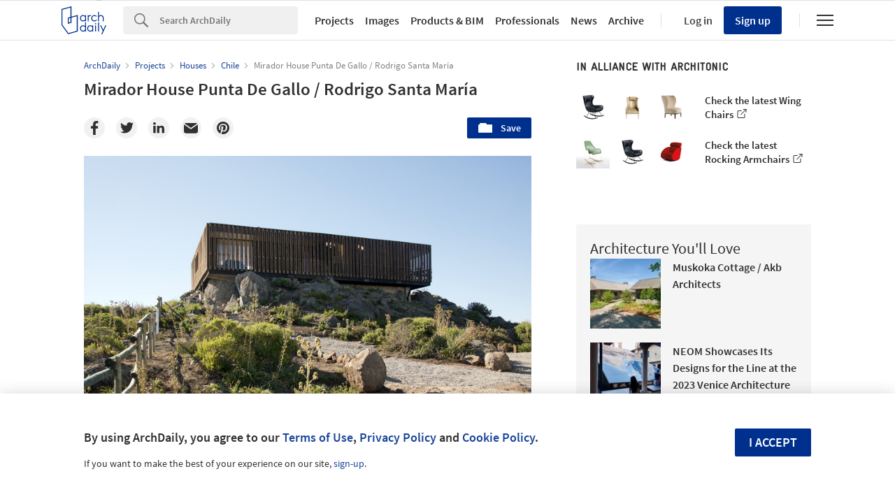

--- FILE ---
content_type: text/html; charset=utf-8
request_url: https://nrd.adsttc.com/api/v1/widgets/article-navigation/348561?site=us&d=20260123
body_size: 1408
content:
<a class='afd-article-navigation afd-article-navigation--prev afd-desktop-e' data='349157' href='/349157/monument-for-the-150th-anniversary-of-the-battle-of-puebla-ten-arquitectos?ad_medium=widget&amp;ad_name=navigation-prev' id='article-nav-prev'><div class='afd-article-navigation__arrow'><div class='afd-article-navigation__arrow-i'></div></div><div class='afd-article-navigation__info-container clearfix'><div class='afd-article-navigation__img' style='background-image: url(&#39;https://images.adsttc.com/media/images/5739/42a0/e58e/ce32/b500/014a/thumb_jpg/TEN_203_FT_LG_15.jpg?1463370390&#39;)'></div><div class='afd-article-navigation__data'><h3 class='afd-article-navigation__title'>Monument for the 150th Anniversary of the Battle of Puebla / TEN Arquitectos</h3><div class='afd-article-navigation__subtitle'>Selected Projects</div></div></div></a><a class='afd-article-navigation afd-article-navigation--next afd-desktop-e' data='346277' href='/346277/house-zochental-liebel-architekten-bda?ad_medium=widget&amp;ad_name=navigation-next' id='article-nav-next'><div class='afd-article-navigation__arrow'><div class='afd-article-navigation__arrow-i'></div></div><div class='afd-article-navigation__info-container'><div class='afd-article-navigation__img' style='background-image: url(&#39;https://images.adsttc.com/media/images/5148/5ddc/b3fc/4b29/b700/000a/thumb_jpg/1.jpg?1363697112&#39;)'></div><div class='afd-article-navigation__data'><h3 class='afd-article-navigation__title'>House Zochental / Liebel Architekten BDA</h3><div class='afd-article-navigation__subtitle'>Selected Projects</div></div></div></a>

--- FILE ---
content_type: text/html; charset=utf-8
request_url: https://nft.adsttc.com/catalog/api/v1/us/widgets/longtail_products?site=us&ad_medium=widget&type=desktop&article_token=348561&widget_salt=1&d=20260123&geoip=US
body_size: 1581
content:
<h2 class='afd-title-widget'>Browse the Catalog</h2>
<ul class='related-products__list'>
<li class='related-products__item' data-insights-category='widget-longtail-products' data-insights-label='Holcim' data-insights-value='32772' data-insights-version='US-slot-1'>
<a class='related-products__link' href='https://www.archdaily.com/catalog/us/products/32772/lining-solutions-holcim?ad_source=nimrod&amp;ad_medium=widget&amp;ad_content=single_longtail' title='Solutions for Nature-Positive Cities'>
<figure>
<img alt='Solutions for Nature-Positive Cities' class='b-lazy' data-pin-nopin='true' data-src='https://snoopy.archdaily.com/images/archdaily/catalog/uploads/photo/image/323518/Project-Lining-Solutions-Holcim-2.jpg?width=350&amp;height=350&amp;format=webp'>
</figure>
<div class='related-products__text'>
<p class='related-products__company'>Holcim</p>
<h4 class='related-products__name'>Solutions for Nature-Positive Cities</h4>
</div>
</a>
</li>
<li class='related-products__item' data-insights-category='widget-longtail-products' data-insights-label='dancoo' data-insights-value='37496' data-insights-version='US-slot-2'>
<a class='related-products__link' href='https://www.archdaily.com/catalog/us/products/37496/smart-soundproof-pods-dancoo-f-dancoo-acoustic-pods-manufacturing-co-ltd?ad_source=nimrod&amp;ad_medium=widget&amp;ad_content=single_longtail' title='Smart Soundproof Pods - Dancoo F'>
<figure>
<img alt='Smart Soundproof Pods - Dancoo F' class='b-lazy' data-pin-nopin='true' data-src='https://snoopy.archdaily.com/images/archdaily/catalog/uploads/photo/image/398929/Dancoo-F.JPG?width=350&amp;height=350&amp;format=webp'>
</figure>
<div class='related-products__text'>
<p class='related-products__company'>dancoo</p>
<h4 class='related-products__name'>Smart Soundproof Pods - Dancoo F</h4>
</div>
</a>
</li>
<li class='related-products__item' data-insights-category='widget-longtail-products' data-insights-label='Sculptform' data-insights-value='16527' data-insights-version='US-slot-3'>
<a class='related-products__link' href='https://www.archdaily.com/catalog/us/products/16527/timber-cladding-tongue-and-groove-sculptform?ad_source=nimrod&amp;ad_medium=widget&amp;ad_content=single_longtail' title='Timber Tongue and Groove Cladding'>
<figure>
<img alt='Timber Tongue and Groove Cladding' class='b-lazy' data-pin-nopin='true' data-src='https://snoopy.archdaily.com/images/archdaily/catalog/uploads/photo/image/175711/Sculptform_Tongue_and_Groove-05.jpg?width=350&amp;height=350&amp;format=webp'>
</figure>
<div class='related-products__text'>
<p class='related-products__company'>Sculptform</p>
<h4 class='related-products__name'>Timber Tongue and Groove Cladding</h4>
</div>
</a>
</li>
<li class='related-products__item' data-insights-category='widget-longtail-products' data-insights-label='Goppion' data-insights-value='17943' data-insights-version='US-slot-4'>
<a class='related-products__link' href='https://www.archdaily.com/catalog/us/products/17943/display-cases-in-musee-yves-saint-laurent-goppion?ad_source=nimrod&amp;ad_medium=widget&amp;ad_content=single_longtail' title='Display Cases in Musée Yves Saint Laurent'>
<figure>
<img alt='Display Cases in Musée Yves Saint Laurent' class='b-lazy' data-pin-nopin='true' data-src='https://snoopy.archdaily.com/images/archdaily/catalog/uploads/photo/image/197730/Musée_Yves_Saint_Laurent4.jpeg?width=350&amp;height=350&amp;format=webp'>
</figure>
<div class='related-products__text'>
<p class='related-products__company'>Goppion</p>
<h4 class='related-products__name'>Display Cases in Musée Yves Saint Laurent</h4>
</div>
</a>
</li>
<li class='related-products__item' data-insights-category='widget-longtail-products' data-insights-label='FabriTRAK®' data-insights-value='32589' data-insights-version='US-slot-5'>
<a class='related-products__link' href='https://www.archdaily.com/catalog/us/products/32589/fabritrak-system-in-dar-headquarters-fabritrak?ad_source=nimrod&amp;ad_medium=widget&amp;ad_content=single_longtail' title='FabriTRAK® System in DAR Headquarters'>
<figure>
<img alt='FabriTRAK® System in DAR Headquarters' class='b-lazy' data-pin-nopin='true' data-src='https://snoopy.archdaily.com/images/archdaily/catalog/uploads/photo/image/320686/632cb5c7c3a82688b24451bf_31401503_N7_DAR_Hero.jpg?width=350&amp;height=350&amp;format=webp'>
</figure>
<div class='related-products__text'>
<p class='related-products__company'>FabriTRAK®</p>
<h4 class='related-products__name'>FabriTRAK® System in DAR Headquarters</h4>
</div>
</a>
</li>
<li class='related-products__item' data-insights-category='widget-longtail-products' data-insights-label='Hollaender' data-insights-value='14233' data-insights-version='US-slot-6'>
<a class='related-products__link' href='https://www.archdaily.com/catalog/us/products/14233/structural-glass-railing-hollaender?ad_source=nimrod&amp;ad_medium=widget&amp;ad_content=single_longtail' title='Structural Glass Railing'>
<figure>
<img alt='Structural Glass Railing' class='b-lazy' data-pin-nopin='true' data-src='https://snoopy.archdaily.com/images/archdaily/catalog/uploads/photo/image/143219/Structural_Glass_Railing_Broad_Creek_Library_3.jpg?width=350&amp;height=350&amp;format=webp'>
</figure>
<div class='related-products__text'>
<p class='related-products__company'>Hollaender</p>
<h4 class='related-products__name'>Structural Glass Railing</h4>
</div>
</a>
</li>
<li class='related-products__item afd-desktop-e' data-insights-category='widget-longtail-products' data-insights-label='BŌK Modern' data-insights-value='21391' data-insights-version='US-slot-7'>
<a class='related-products__link' href='https://www.archdaily.com/catalog/us/products/21391/guardrail-systems-presidio-knolls-school-bok-modern?ad_source=nimrod&amp;ad_medium=widget&amp;ad_content=single_longtail' title='Fence Systems at Sequoia Belle Haven'>
<figure>
<img alt='Fence Systems at Sequoia Belle Haven' class='b-lazy' data-pin-nopin='true' data-src='https://snoopy.archdaily.com/images/archdaily/catalog/uploads/photo/image/366693/Fence-Systems-Sequoia-Belle-Haven-BOK-Modern-02.jpg?width=350&amp;height=350&amp;format=webp'>
</figure>
<div class='related-products__text'>
<p class='related-products__company'>BŌK Modern</p>
<h4 class='related-products__name'>Fence Systems at Sequoia Belle Haven</h4>
</div>
</a>
</li>
<li class='related-products__item afd-desktop-e' data-insights-category='widget-longtail-products' data-insights-label='KEIM' data-insights-value='16421' data-insights-version='US-slot-8'>
<a class='related-products__link' href='https://www.archdaily.com/catalog/us/products/16421/keim-mineral-paint-in-the-zeitz-museum-of-contemporary-african-art-keim?ad_source=nimrod&amp;ad_medium=widget&amp;ad_content=single_longtail' title='KEIM Mineral Paint in the Zeitz Museum of Contemporary African Art'>
<figure>
<img alt='KEIM Mineral Paint in the Zeitz Museum of Contemporary African Art' class='b-lazy' data-pin-nopin='true' data-src='https://snoopy.archdaily.com/images/archdaily/catalog/uploads/photo/image/174167/Keim_MOCAA-10.jpg?width=350&amp;height=350&amp;format=webp'>
</figure>
<div class='related-products__text'>
<p class='related-products__company'>KEIM</p>
<h4 class='related-products__name'>KEIM Mineral Paint in the Zeitz Museum of Contemporary African Art</h4>
</div>
</a>
</li>
<li class='related-products__item afd-desktop-e' data-insights-category='widget-longtail-products' data-insights-label='AGROB BUCHTAL' data-insights-value='32678' data-insights-version='US-slot-9'>
<a class='related-products__link' href='https://www.archdaily.com/catalog/us/products/32678/ceramic-tiles-lounge-agrob-buchtal?ad_source=nimrod&amp;ad_medium=widget&amp;ad_content=single_longtail' title='Ceramic Tiles - Lounge'>
<figure>
<img alt='Ceramic Tiles - Lounge' class='b-lazy' data-pin-nopin='true' data-src='https://snoopy.archdaily.com/images/archdaily/catalog/uploads/photo/image/321709/Lounge_Stone_Bad_BF_30x60_warm_grey_HF_default_1920px.jpg?width=350&amp;height=350&amp;format=webp'>
</figure>
<div class='related-products__text'>
<p class='related-products__company'>AGROB BUCHTAL</p>
<h4 class='related-products__name'>Ceramic Tiles - Lounge</h4>
</div>
</a>
</li>
<li class='related-products__item afd-desktop-e' data-insights-category='widget-longtail-products' data-insights-label='Fiandre' data-insights-value='30911' data-insights-version='US-slot-10'>
<a class='related-products__link' href='https://www.archdaily.com/catalog/us/products/30911/porcelain-floor-wall-tiles-marblegranite-fiandre?ad_source=nimrod&amp;ad_medium=widget&amp;ad_content=single_longtail' title='Porcelain Ceramic Surfaces - Marble/Granite'>
<figure>
<img alt='Porcelain Ceramic Surfaces - Marble/Granite' class='b-lazy' data-pin-nopin='true' data-src='https://snoopy.archdaily.com/images/archdaily/catalog/uploads/photo/image/411558/fiorenza.jpg?width=350&amp;height=350&amp;format=webp'>
</figure>
<div class='related-products__text'>
<p class='related-products__company'>Fiandre</p>
<h4 class='related-products__name'>Porcelain Ceramic Surfaces - Marble/Granite</h4>
</div>
</a>
</li>
<li class='related-products__item afd-desktop-e' data-insights-category='widget-longtail-products' data-insights-label='Kingspan Light + Air ' data-insights-value='35582' data-insights-version='US-slot-11'>
<a class='related-products__link' href='https://www.archdaily.com/catalog/us/products/35582/tubular-daylighting-kingspan-light-air?ad_source=nimrod&amp;ad_medium=widget&amp;ad_content=single_longtail' title='Tubular Daylighting'>
<figure>
<img alt='Tubular Daylighting' class='b-lazy' data-pin-nopin='true' data-src='https://snoopy.archdaily.com/images/archdaily/catalog/uploads/photo/image/365025/Kingspan_Tubular_Daylighting_1_.jpg?width=350&amp;height=350&amp;format=webp'>
</figure>
<div class='related-products__text'>
<p class='related-products__company'>Kingspan Light + Air </p>
<h4 class='related-products__name'>Tubular Daylighting</h4>
</div>
</a>
</li>
<li class='related-products__item afd-desktop-e' data-insights-category='widget-longtail-products' data-insights-label='Luminaire LED' data-insights-value='33479' data-insights-version='US-slot-12'>
<a class='related-products__link' href='https://www.archdaily.com/catalog/us/products/33479/surface-lighting-aria-luminaire-led?ad_source=nimrod&amp;ad_medium=widget&amp;ad_content=single_longtail' title='Surface Lighting - Aria'>
<figure>
<img alt='Surface Lighting - Aria' class='b-lazy' data-pin-nopin='true' data-src='https://snoopy.archdaily.com/images/archdaily/catalog/uploads/photo/image/333166/Aria-Luminaire-LED-14.jpg?width=350&amp;height=350&amp;format=webp'>
</figure>
<div class='related-products__text'>
<p class='related-products__company'>Luminaire LED</p>
<h4 class='related-products__name'>Surface Lighting - Aria</h4>
</div>
</a>
</li>
</ul>
<a class="afd-widget-more-link afd-widget-more-link--right related-products__view-more" href="/catalog/us?ad_source=nimrod&amp;ad_medium=widget&amp;ad_content=single_longtail">More products »</a>


--- FILE ---
content_type: text/html; charset=utf-8
request_url: https://nrd.adsttc.com/api/v1/widgets/recommended-projects?site=us&ad_name=recommended-projects&ad_medium=widget&type=desktop&visitor_id=2537a759-40cb-622d-8358-2f1fe880abad&d=20260123&geoip=US
body_size: 3993
content:
<div class='afd-recommended-projects__title-container'><h2 class='afd-recommended-projects__title'>Architecture You'll Love</h2></div><ul><li class='afd-widget-item'><figure><a class='afd-widget-item-thumb' data-insights-category='recommended-projects-widget' data-insights-label='default-nrd-thumb' data-insights-value='1003239' data-insights-version='0' href='/1003239/muskoka-cottage-akb-architects?ad_medium=widget&amp;ad_name=recommended-projects' title='Muskoka Cottage / Akb Architects'><img alt='Muskoka Cottage / Akb Architects © Shai Gil' class='b-lazy' data-pin-nopin='true' data-src='https://snoopy.archdaily.com/images/archdaily/media/images/649e/96f6/cb9c/465d/b291/5b55/thumb_jpg/muskoka-cottage-akb-architects_1.jpg?1688114978&amp;format=webp&amp;width=95&amp;height=95&amp;crop=true' height='125' width='125'></a></figure><div class='widget-text'><h3 class='afd-widget-item-title'><a class='afd-widget-item-link' data-insights-category='recommended-projects-widget' data-insights-label='default-nrd' data-insights-value='1003239' data-insights-version='0' href='/1003239/muskoka-cottage-akb-architects?ad_medium=widget&amp;ad_name=recommended-projects' title='Muskoka Cottage / Akb Architects'>Muskoka Cottage / Akb Architects</a></h3><span class='afd-widget-item-hint'></span></div></li><li class='afd-widget-item'><figure><a class='afd-widget-item-thumb' data-insights-category='recommended-projects-widget' data-insights-label='default-nrd-thumb' data-insights-value='1003370' data-insights-version='1' href='/1003370/neom-showcases-its-designs-for-the-line-at-the-2023-venice-architecture-biennale?ad_medium=widget&amp;ad_name=recommended-projects' title='NEOM Showcases Its Designs for the Line at the 2023 Venice Architecture Biennale'><img alt='NEOM Showcases Its Designs for the Line at the 2023 Venice Architecture Biennale ‘Zero Gravity Urbanism - Principles for a New Livability’ at the Abbazia di San Gregorio, Venice. Image © Iwan Baan' class='b-lazy' data-pin-nopin='true' data-src='https://snoopy.archdaily.com/images/archdaily/media/images/64a2/9f31/cb9c/464f/a63a/9582/thumb_jpg/neom-showcases-its-designs-for-the-line-at-the-2023-venice-architecture-biennale_1.jpg?1688379285&amp;format=webp&amp;width=95&amp;height=95&amp;crop=true' height='125' width='125'></a></figure><div class='widget-text'><h3 class='afd-widget-item-title'><a class='afd-widget-item-link' data-insights-category='recommended-projects-widget' data-insights-label='default-nrd' data-insights-value='1003370' data-insights-version='1' href='/1003370/neom-showcases-its-designs-for-the-line-at-the-2023-venice-architecture-biennale?ad_medium=widget&amp;ad_name=recommended-projects' title='NEOM Showcases Its Designs for the Line at the 2023 Venice Architecture Biennale'>NEOM Showcases Its Designs for the Line at the 2023 Venice Architecture Biennale</a></h3><span class='afd-widget-item-hint'></span></div></li><li class='afd-widget-item'><figure><a class='afd-widget-item-thumb' data-insights-category='recommended-projects-widget' data-insights-label='default-nrd-thumb' data-insights-value='1003383' data-insights-version='2' href='/1003383/refuge-in-the-valley-oazo-plus-zanesco-arquitetura?ad_medium=widget&amp;ad_name=recommended-projects' title='Refuge in the Valley / Zanesco Arquitetura'><img alt='Refuge in the Valley / Zanesco Arquitetura © Ezequiele Panizzi' class='b-lazy' data-pin-nopin='true' data-src='https://snoopy.archdaily.com/images/archdaily/media/images/64a2/bd2c/cb9c/464f/a63a/964a/thumb_jpg/refugio-no-vale-oazo-plus-zanesco-arquitetura_23.jpg?1688386881&amp;format=webp&amp;width=95&amp;height=95&amp;crop=true' height='125' width='125'></a></figure><div class='widget-text'><h3 class='afd-widget-item-title'><a class='afd-widget-item-link' data-insights-category='recommended-projects-widget' data-insights-label='default-nrd' data-insights-value='1003383' data-insights-version='2' href='/1003383/refuge-in-the-valley-oazo-plus-zanesco-arquitetura?ad_medium=widget&amp;ad_name=recommended-projects' title='Refuge in the Valley / Zanesco Arquitetura'>Refuge in the Valley / Zanesco Arquitetura</a></h3><span class='afd-widget-item-hint'></span></div></li></ul>


--- FILE ---
content_type: text/html; charset=utf-8
request_url: https://nrd.adsttc.com/api/v1/widgets/category?site=us&ad_name=category-houses-article-show&ad_medium=widget&name=Houses&exclude=348561&add_title=more&type=desktop&article_token=348561&widget_salt=1&max_items=2&d=20260123&geoip=US
body_size: 2385
content:
<h2 class='afd-title-widget'>More Houses</h2><ul><li class='afd-widget-item'><figure><a class='afd-widget-item-thumb' data-insights-category='category-houses-article-show-widget' data-insights-label='default-nrd-thumb' data-insights-value='243901' data-insights-version='0' href='/243901/hus-1-torsten-ottesjo?ad_medium=widget&amp;ad_name=category-houses-article-show' title='Hus-1 / Torsten Ottesjö'><img alt='Hus-1 / Torsten Ottesjö © David Relan' class='b-lazy' data-pin-nopin='true' data-src='https://snoopy.archdaily.com/images/archdaily/media/images/5722/e206/e58e/ce15/2e00/010b/thumb_jpg/hus1b.jpg?1461903850&amp;format=webp' height='125' width='125'></a></figure><div class='widget-text'><h3 class='afd-widget-item-title'><a class='afd-widget-item-link' data-insights-category='category-houses-article-show-widget' data-insights-label='default-nrd' data-insights-value='243901' data-insights-version='0' href='/243901/hus-1-torsten-ottesjo?ad_medium=widget&amp;ad_name=category-houses-article-show' title='Hus-1 / Torsten Ottesjö'>Hus-1 / Torsten Ottesjö</a></h3><span class='afd-widget-item-hint'></span></div></li><li class='afd-widget-item'><figure><a class='afd-widget-item-thumb' data-insights-category='category-houses-article-show-widget' data-insights-label='default-nrd-thumb' data-insights-value='959914' data-insights-version='1' href='/959914/summer-cottage-potzleinsdorf-schuberth-und-schuberth?ad_medium=widget&amp;ad_name=category-houses-article-show' title='Summer Cottage  Pötzleinsdorf / Schuberth und Schuberth'><img alt='Summer Cottage  Pötzleinsdorf / Schuberth und Schuberth © Christoph Panzer' class='b-lazy' data-pin-nopin='true' data-src='https://snoopy.archdaily.com/images/archdaily/media/images/6071/00d2/f91c/810a/a400/0082/thumb_jpg/I-04__Schuberth_Pötzleinsdorf_Summer_Cottage_medium.jpg?1618018496&amp;format=webp' height='125' width='125'></a></figure><div class='widget-text'><h3 class='afd-widget-item-title'><a class='afd-widget-item-link' data-insights-category='category-houses-article-show-widget' data-insights-label='default-nrd' data-insights-value='959914' data-insights-version='1' href='/959914/summer-cottage-potzleinsdorf-schuberth-und-schuberth?ad_medium=widget&amp;ad_name=category-houses-article-show' title='Summer Cottage  Pötzleinsdorf / Schuberth und Schuberth'>Summer Cottage  Pötzleinsdorf / Schuberth und Schuberth</a></h3><span class='afd-widget-item-hint'></span></div></li></ul>
<a title="Houses" class="afd-widget-more-link afd-widget-more-link--right" href="/search/projects/categories/houses">More Houses »</a>


--- FILE ---
content_type: text/html; charset=utf-8
request_url: https://nrd.adsttc.com/api/v1/widgets/more-from-country?site=us&ad_name=more-from-country-article-show&ad_medium=widget&type=desktop&article_token=348561&widget_salt=1&d=20260123&geoip=US
body_size: 3470
content:
<h2 class='afd-title-widget'>More from Chile</h2><ul><li class='afd-widget-item'><figure><a class='afd-widget-item-thumb' data-insights-category='more-from-country-article-show-widget' data-insights-label='default-nrd-thumb' data-insights-value='1038015' data-insights-version='0' href='/1038015/new-port-house-lezaeta-lavanchy-plus-tomas-tironi?ad_medium=widget&amp;ad_name=more-from-country-article-show' title='New Port House / Lezaeta Lavanchy + Tomás Tironi'><img alt='New Port House / Lezaeta Lavanchy + Tomás Tironi © Federico Cairoli' class='b-lazy' data-pin-nopin='true' data-src='https://snoopy.archdaily.com/images/archdaily/media/images/6968/cdb4/5ecb/1701/80a8/e4a2/thumb_jpg/casa-puerto-nuevo-lezaeta-lavanchy-plus-tomas-tironi_11.jpg?1768476137&amp;format=webp' height='125' width='125'></a></figure><div class='widget-text'><h3 class='afd-widget-item-title'><a class='afd-widget-item-link' data-insights-category='more-from-country-article-show-widget' data-insights-label='default-nrd' data-insights-value='1038015' data-insights-version='0' href='/1038015/new-port-house-lezaeta-lavanchy-plus-tomas-tironi?ad_medium=widget&amp;ad_name=more-from-country-article-show' title='New Port House / Lezaeta Lavanchy + Tomás Tironi'>New Port House / Lezaeta Lavanchy + Tomás Tironi</a></h3><span class='afd-widget-item-hint'></span></div></li><li class='afd-widget-item'><figure><a class='afd-widget-item-thumb' data-insights-category='more-from-country-article-show-widget' data-insights-label='default-nrd-thumb' data-insights-value='974261' data-insights-version='1' href='/974261/house-in-the-woods-triangular?ad_medium=widget&amp;ad_name=more-from-country-article-show' title='Forest House / Triangular'><img alt='Forest House / Triangular © Nicolás Sanchez' class='b-lazy' data-pin-nopin='true' data-src='https://snoopy.archdaily.com/images/archdaily/media/images/61ca/2e16/b038/0601/6505/32e8/thumb_jpg/casa-bosque-jardin.jpg?1640640053&amp;format=webp' height='125' width='125'></a></figure><div class='widget-text'><h3 class='afd-widget-item-title'><a class='afd-widget-item-link' data-insights-category='more-from-country-article-show-widget' data-insights-label='default-nrd' data-insights-value='974261' data-insights-version='1' href='/974261/house-in-the-woods-triangular?ad_medium=widget&amp;ad_name=more-from-country-article-show' title='Forest House / Triangular'>Forest House / Triangular</a></h3><span class='afd-widget-item-hint'></span></div></li><li class='afd-widget-item'><figure><a class='afd-widget-item-thumb' data-insights-category='more-from-country-article-show-widget' data-insights-label='default-nrd-thumb' data-insights-value='1037187' data-insights-version='2' href='/1037187/la-regalona-house-azimut-180-degrees?ad_medium=widget&amp;ad_name=more-from-country-article-show' title='La Regalona House / Azimut 180°'><img alt='La Regalona House / Azimut 180° © Josefina Quezada' class='b-lazy' data-pin-nopin='true' data-src='https://snoopy.archdaily.com/images/archdaily/media/images/6791/2ea5/1685/9d01/8950/1dd2/thumb_jpg/casa-la-regalona-azimut-180-degrees_2.jpg?1737567958&amp;format=webp' height='125' width='125'></a></figure><div class='widget-text'><h3 class='afd-widget-item-title'><a class='afd-widget-item-link' data-insights-category='more-from-country-article-show-widget' data-insights-label='default-nrd' data-insights-value='1037187' data-insights-version='2' href='/1037187/la-regalona-house-azimut-180-degrees?ad_medium=widget&amp;ad_name=more-from-country-article-show' title='La Regalona House / Azimut 180°'>La Regalona House / Azimut 180°</a></h3><span class='afd-widget-item-hint'></span></div></li></ul>


--- FILE ---
content_type: text/html; charset=utf-8
request_url: https://nft.adsttc.com/catalog/api/v1/us/widgets/shorthead_products?site=us&ad_medium=widget&type=desktop&article_token=348561&widget_salt=1&d=20260123&geoip=US
body_size: 491
content:
<h2 class='afd-title-widget'>Selected Products</h2>
<ul>
<li class='afd-widget-item' data-insights-category='widget-shorthead-products' data-insights-label='GIRA' data-insights-value='34371'>
<figure>
<a class='afd-widget-item-thumb' href='https://www.archdaily.com/catalog/us/products/34371/linoleum-plywood-switches-and-sockets-gira-esprit-gira?ad_source=nimrod&amp;ad_medium=widget&amp;ad_content=shorthead_products' title='Linoleum-plywood Switches and Sockets - Gira Esprit / GIRA'>
<img alt='Linoleum-plywood Switches and Sockets - Gira Esprit' class='b-lazy' data-pin-nopin='true' data-src='https://snoopy.archdaily.com/images/archdaily/catalog/uploads/photo/image/345512/Gira-Esprit-Switches-Gira.jpg?width=350&amp;height=350&amp;format=webp' height='125' width='125'>
</a>
</figure>
<h3 class='afd-widget-item-title'>
<a class='afd-widget-item-link' href='https://www.archdaily.com/catalog/us/products/34371/linoleum-plywood-switches-and-sockets-gira-esprit-gira?ad_source=nimrod&amp;ad_medium=widget&amp;ad_content=shorthead_products' title='Linoleum-plywood Switches and Sockets - Gira Esprit / GIRA'>
Linoleum-plywood Switches and Sockets - Gira Esprit
<span class='title-division'>
&nbsp;|&nbsp;
</span>
<span class='title-secondary'>
GIRA
</span>
</a>
</h3>
</li>
<li class='afd-widget-item' data-insights-category='widget-shorthead-products' data-insights-label='Studco' data-insights-value='15530'>
<figure>
<a class='afd-widget-item-thumb' href='https://www.archdaily.com/catalog/us/products/15530/flush-finish-door-jamb-ezyjamb-studco?ad_source=nimrod&amp;ad_medium=widget&amp;ad_content=shorthead_products' title='Flush Finish Door Jamb - EzyJamb / Studco'>
<img alt='Flush Finish Door Jamb - EzyJamb' class='b-lazy' data-pin-nopin='true' data-src='https://snoopy.archdaily.com/images/archdaily/catalog/uploads/photo/image/312685/THUMBNAIL.jpg?width=350&amp;height=350&amp;format=webp' height='125' width='125'>
</a>
</figure>
<h3 class='afd-widget-item-title'>
<a class='afd-widget-item-link' href='https://www.archdaily.com/catalog/us/products/15530/flush-finish-door-jamb-ezyjamb-studco?ad_source=nimrod&amp;ad_medium=widget&amp;ad_content=shorthead_products' title='Flush Finish Door Jamb - EzyJamb / Studco'>
Flush Finish Door Jamb - EzyJamb
<span class='title-division'>
&nbsp;|&nbsp;
</span>
<span class='title-secondary'>
Studco
</span>
</a>
</h3>
</li>
<li class='afd-widget-item' data-insights-category='widget-shorthead-products' data-insights-label='ASB' data-insights-value='32325'>
<figure>
<a class='afd-widget-item-thumb' href='https://www.archdaily.com/catalog/us/products/32325/video-floor-in-orgatec-walkway-asb?ad_source=nimrod&amp;ad_medium=widget&amp;ad_content=shorthead_products' title='Video Floor in Orgatec Walkway / ASB'>
<img alt='Video Floor in Orgatec Walkway' class='b-lazy' data-pin-nopin='true' data-src='https://snoopy.archdaily.com/images/archdaily/catalog/uploads/photo/image/317841/frame-15-fam-g-arcit18__1_.jpg?width=350&amp;height=350&amp;format=webp' height='125' width='125'>
</a>
</figure>
<h3 class='afd-widget-item-title'>
<a class='afd-widget-item-link' href='https://www.archdaily.com/catalog/us/products/32325/video-floor-in-orgatec-walkway-asb?ad_source=nimrod&amp;ad_medium=widget&amp;ad_content=shorthead_products' title='Video Floor in Orgatec Walkway / ASB'>
Video Floor in Orgatec Walkway
<span class='title-division'>
&nbsp;|&nbsp;
</span>
<span class='title-secondary'>
ASB
</span>
</a>
</h3>
</li>
</ul>


--- FILE ---
content_type: text/html; charset=utf-8
request_url: https://nft.adsttc.com/catalog/api/v1/us/widgets/interesting_products?token=348561&geoip=US&ad_medium=article&device=desktop&amount=5&alternative_tokens=cl:02-245699|mx:02-245699|co:02-245699|pe:02-245699|br:01-107189|cn:788867&materials=wood
body_size: 801
content:
<h3 class='afd-post-content-h2'>Related Products</h3>
<div class='related-products__grid'>
<div class='related-products__grid--item related-products__grid--item-big'>
<a class='related-products__link js-recommend-product-item' data-insights-category='widget-interesting-products' data-insights-label='widget-interesting-products' data-insights-value='35159' href='https://www.archdaily.com/catalog/us/products/35159/door-handles-for-private-house-in-munich-karcher-design?ad_source=nimrod-article&amp;ad_medium=widget-interesting-products&amp;ad_content=348561'>
<img alt='Door Handles for Private House in Münich' class='related-products__img' size='max-width(767px) 320px' src='https://snoopy.archdaily.com/images/archdaily/catalog/uploads/photo/image/357291/Rhodos-Karcher-D-01.jpg?width=700&amp;height=700&amp;format=webp' srcset='https://snoopy.archdaily.com/images/archdaily/catalog/uploads/photo/image/357291/Rhodos-Karcher-D-01.jpg?width=700&amp;height=700&amp;format=webp 2800w' title='Door Handles for Private House in Münich / Karcher Design'>
<div class='related-products__text'>
<p class='related-products__company' title='Karcher Design'>Karcher Design</p>
<h4 class='related-products__name' title='Door Handles for Private House in Münich'>Door Handles for Private House in Münich</h4>
</div>
</a>

</div>
<div class='related-products__grid--item'>
<a class='related-products__link js-recommend-product-item' data-insights-category='widget-interesting-products' data-insights-label='widget-interesting-products' data-insights-value='37381' href='https://www.archdaily.com/catalog/us/products/37381/interior-cladding-easywall-profile-emedec?ad_source=nimrod-article&amp;ad_medium=widget-interesting-products&amp;ad_content=348561'>
<img alt='Interior Cladding | EasyWall Profile' class='related-products__img' size='max-width(767px) 320px' src='https://snoopy.archdaily.com/images/archdaily/catalog/uploads/photo/image/392824/27-SLIM-NATOAK-EasyWall-.jpg?width=350&amp;height=350&amp;format=webp' srcset='https://snoopy.archdaily.com/images/archdaily/catalog/uploads/photo/image/392824/27-SLIM-NATOAK-EasyWall-.jpg?width=350&amp;height=350&amp;format=webp 2800w' title='Interior Cladding | EasyWall Profile / Emedec'>
<div class='related-products__text'>
<p class='related-products__company' title='Emedec'>Emedec</p>
<h4 class='related-products__name' title='Interior Cladding | EasyWall Profile'>Interior Cladding | EasyWall Profile</h4>
</div>
</a>

</div>
<div class='related-products__grid--item'>
<a class='related-products__link js-recommend-product-item' data-insights-category='widget-interesting-products' data-insights-label='widget-interesting-products' data-insights-value='16524' href='https://www.archdaily.com/catalog/us/products/16524/timber-cladding-click-on-battens-sculptform?ad_source=nimrod-article&amp;ad_medium=widget-interesting-products&amp;ad_content=348561'>
<img alt='Timber Click-on Battens' class='related-products__img' size='max-width(767px) 320px' src='https://snoopy.archdaily.com/images/archdaily/catalog/uploads/photo/image/194260/Landscape01-1920x1302__1_.jpg?width=350&amp;height=350&amp;format=webp' srcset='https://snoopy.archdaily.com/images/archdaily/catalog/uploads/photo/image/194260/Landscape01-1920x1302__1_.jpg?width=350&amp;height=350&amp;format=webp 2800w' title='Timber Click-on Battens / Sculptform'>
<div class='related-products__text'>
<p class='related-products__company' title='Sculptform'>Sculptform</p>
<h4 class='related-products__name' title='Timber Click-on Battens'>Timber Click-on Battens</h4>
</div>
</a>

</div>
<div class='related-products__grid--item'>
<a class='related-products__link js-recommend-product-item' data-insights-category='widget-interesting-products' data-insights-label='widget-interesting-products' data-insights-value='21053' href='https://www.archdaily.com/catalog/us/products/21053/doors-slider-s20-coplanar-system-salice?ad_source=nimrod-article&amp;ad_medium=widget-interesting-products&amp;ad_content=348561'>
<img alt='Sliding Door System – Slider S20' class='related-products__img' size='max-width(767px) 320px' src='https://snoopy.archdaily.com/images/archdaily/catalog/uploads/photo/image/222327/Slider_S20_Coplanar_System5.jpg?width=350&amp;height=350&amp;format=webp' srcset='https://snoopy.archdaily.com/images/archdaily/catalog/uploads/photo/image/222327/Slider_S20_Coplanar_System5.jpg?width=350&amp;height=350&amp;format=webp 2800w' title='Sliding Door System – Slider S20 / Salice'>
<div class='related-products__text'>
<p class='related-products__company' title='Salice'>Salice</p>
<h4 class='related-products__name' title='Sliding Door System – Slider S20'>Sliding Door System – Slider S20</h4>
</div>
</a>

</div>
<div class='related-products__grid--item'>
<a class='related-products__link js-recommend-product-item' data-insights-category='widget-interesting-products' data-insights-label='widget-interesting-products' data-insights-value='8624' href='https://www.archdaily.com/catalog/us/products/8624/multilayer-boards-eurodekor-plus-mlmw-egger?ad_source=nimrod-article&amp;ad_medium=widget-interesting-products&amp;ad_content=348561'>
<img alt='Decorative Multilayer Particleboards' class='related-products__img' size='max-width(767px) 320px' src='https://snoopy.archdaily.com/images/archdaily/catalog/uploads/photo/image/374973/02PI_AP_REF_2021_egger_appartment_brilon_DE_79.jpg?width=350&amp;height=350&amp;format=webp' srcset='https://snoopy.archdaily.com/images/archdaily/catalog/uploads/photo/image/374973/02PI_AP_REF_2021_egger_appartment_brilon_DE_79.jpg?width=350&amp;height=350&amp;format=webp 2800w' title='Decorative Multilayer Particleboards / EGGER'>
<div class='related-products__text'>
<p class='related-products__company' title='EGGER'>EGGER</p>
<h4 class='related-products__name' title='Decorative Multilayer Particleboards'>Decorative Multilayer Particleboards</h4>
</div>
</a>

</div>
</div>



--- FILE ---
content_type: text/javascript;charset=utf-8
request_url: https://p1cluster.cxense.com/p1.js
body_size: 100
content:
cX.library.onP1('1a5ahd59tkoaie2lmjjd5sdg6');


--- FILE ---
content_type: text/javascript;charset=utf-8
request_url: https://id.cxense.com/public/user/id?json=%7B%22identities%22%3A%5B%7B%22type%22%3A%22ckp%22%2C%22id%22%3A%22mkqcvdb2egibkssv%22%7D%2C%7B%22type%22%3A%22lst%22%2C%22id%22%3A%221a5ahd59tkoaie2lmjjd5sdg6%22%7D%2C%7B%22type%22%3A%22cst%22%2C%22id%22%3A%221a5ahd59tkoaie2lmjjd5sdg6%22%7D%5D%7D&callback=cXJsonpCB1
body_size: 202
content:
/**/
cXJsonpCB1({"httpStatus":200,"response":{"userId":"cx:p0gkefhs79kgnj3t3aiwg7gg:tsbc8en55tuo","newUser":false}})